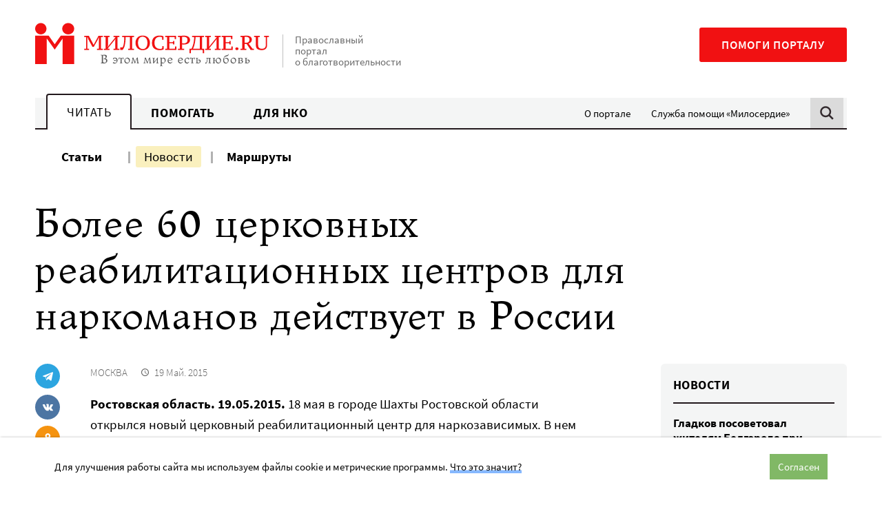

--- FILE ---
content_type: text/html; charset=UTF-8
request_url: https://www.miloserdie.ru/news/bolee-60-cerkovnyh-reabilitacionnyh-centrov-dlya-narkomanov-dejstvuet-v-rossii/
body_size: 18177
content:
<!DOCTYPE html>
<html class="no-js" lang="ru-RU">
<head>
<meta charset="UTF-8">
	<meta name="viewport" content="width=device-width, initial-scale=1">
	<meta name="HandheldFriendly" content="True">
	<meta name="format-detection" content="telephone=no">
	<link rel="profile" href="http://gmpg.org/xfn/11">
	<meta http-equiv="X-UA-Compatible" content="IE=edge" />

	<meta name='robots' content='index, follow, max-image-preview:large, max-snippet:-1, max-video-preview:-1' />
	<style>img:is([sizes="auto" i], [sizes^="auto," i]) { contain-intrinsic-size: 3000px 1500px }</style>
	
	<!-- This site is optimized with the Yoast SEO plugin v25.6 - https://yoast.com/wordpress/plugins/seo/ -->
	<title>Более 60 церковных реабилитационных центров для наркоманов действует в России - Милосердие.ru</title>
	<meta name="description" content="Ростовская область. 19.05.2015. 18 мая в городе Шахты Ростовской области открылся новый церковный реабилитационный центр для наркозависимых. В нем смогут одновременно проживать и проходить реабилитацию до 30 человек, сообщает" />
	<link rel="canonical" href="https://www.miloserdie.ru/news/bolee-60-cerkovnyh-reabilitacionnyh-centrov-dlya-narkomanov-dejstvuet-v-rossii/" />
	<meta property="og:locale" content="ru_RU" />
	<meta property="og:type" content="article" />
	<meta property="og:title" content="Более 60 церковных реабилитационных центров для наркоманов действует в России - Милосердие.ru" />
	<meta property="og:description" content="Ростовская область. 19.05.2015. 18 мая в городе Шахты Ростовской области открылся новый церковный реабилитационный центр для наркозависимых. В нем смогут одновременно проживать и проходить реабилитацию до 30 человек, сообщает" />
	<meta property="og:url" content="https://www.miloserdie.ru/news/bolee-60-cerkovnyh-reabilitacionnyh-centrov-dlya-narkomanov-dejstvuet-v-rossii/" />
	<meta property="og:site_name" content="Милосердие.ru" />
	<meta name="twitter:card" content="summary_large_image" />
	<!-- / Yoast SEO plugin. -->


<link rel='dns-prefetch' href='//yandex.ru' />
<link rel='dns-prefetch' href='//widget.cloudpayments.ru' />
		<!-- favicon -->
		<link rel="icon" href="https://www.miloserdie.ru/wp-content/themes/milo/assets/img/icons/favicon.ico" sizes="32x32">
		<link rel="icon" href="https://www.miloserdie.ru/wp-content/themes/milo/assets/img/icons/icon.svg" type="image/svg+xml">
		<link rel="apple-touch-icon" href="https://www.miloserdie.ru/wp-content/themes/milo/assets/img/icons/apple-touch-icon.png">

		<link rel="manifest" href="https://www.miloserdie.ru/manifest.webmanifest">
		<link rel='preload' href='https://www.miloserdie.ru/wp-content/themes/milo/assets/fonts/Ladoga-Regular.woff' as='font'>
<link rel='preload' href='https://www.miloserdie.ru/wp-content/themes/milo/assets/fonts/SourceSansPro-Regular.woff' as='font'>
<link rel='stylesheet' id='wp-block-library-css' href='https://www.miloserdie.ru/wp-includes/css/dist/block-library/style.min.css' type='text/css' media='all' />
<style id='classic-theme-styles-inline-css' type='text/css'>
/*! This file is auto-generated */
.wp-block-button__link{color:#fff;background-color:#32373c;border-radius:9999px;box-shadow:none;text-decoration:none;padding:calc(.667em + 2px) calc(1.333em + 2px);font-size:1.125em}.wp-block-file__button{background:#32373c;color:#fff;text-decoration:none}
</style>
<style id='global-styles-inline-css' type='text/css'>
:root{--wp--preset--aspect-ratio--square: 1;--wp--preset--aspect-ratio--4-3: 4/3;--wp--preset--aspect-ratio--3-4: 3/4;--wp--preset--aspect-ratio--3-2: 3/2;--wp--preset--aspect-ratio--2-3: 2/3;--wp--preset--aspect-ratio--16-9: 16/9;--wp--preset--aspect-ratio--9-16: 9/16;--wp--preset--color--black: #000000;--wp--preset--color--cyan-bluish-gray: #abb8c3;--wp--preset--color--white: #ffffff;--wp--preset--color--pale-pink: #f78da7;--wp--preset--color--vivid-red: #cf2e2e;--wp--preset--color--luminous-vivid-orange: #ff6900;--wp--preset--color--luminous-vivid-amber: #fcb900;--wp--preset--color--light-green-cyan: #7bdcb5;--wp--preset--color--vivid-green-cyan: #00d084;--wp--preset--color--pale-cyan-blue: #8ed1fc;--wp--preset--color--vivid-cyan-blue: #0693e3;--wp--preset--color--vivid-purple: #9b51e0;--wp--preset--color--red: #F11112;--wp--preset--color--green: #81B866;--wp--preset--color--blue: #307fc9;--wp--preset--color--yellow: #F6E27F;--wp--preset--color--light-green: #EEFAE3;--wp--preset--color--light-yellow: #FCF8ED;--wp--preset--color--dark-brown: #22181C;--wp--preset--color--light-gray: #F4F5F5;--wp--preset--color--gray: #F4F5F5;--wp--preset--color--semi-gray: #DBDBDB;--wp--preset--color--night: #010101;--wp--preset--gradient--vivid-cyan-blue-to-vivid-purple: linear-gradient(135deg,rgba(6,147,227,1) 0%,rgb(155,81,224) 100%);--wp--preset--gradient--light-green-cyan-to-vivid-green-cyan: linear-gradient(135deg,rgb(122,220,180) 0%,rgb(0,208,130) 100%);--wp--preset--gradient--luminous-vivid-amber-to-luminous-vivid-orange: linear-gradient(135deg,rgba(252,185,0,1) 0%,rgba(255,105,0,1) 100%);--wp--preset--gradient--luminous-vivid-orange-to-vivid-red: linear-gradient(135deg,rgba(255,105,0,1) 0%,rgb(207,46,46) 100%);--wp--preset--gradient--very-light-gray-to-cyan-bluish-gray: linear-gradient(135deg,rgb(238,238,238) 0%,rgb(169,184,195) 100%);--wp--preset--gradient--cool-to-warm-spectrum: linear-gradient(135deg,rgb(74,234,220) 0%,rgb(151,120,209) 20%,rgb(207,42,186) 40%,rgb(238,44,130) 60%,rgb(251,105,98) 80%,rgb(254,248,76) 100%);--wp--preset--gradient--blush-light-purple: linear-gradient(135deg,rgb(255,206,236) 0%,rgb(152,150,240) 100%);--wp--preset--gradient--blush-bordeaux: linear-gradient(135deg,rgb(254,205,165) 0%,rgb(254,45,45) 50%,rgb(107,0,62) 100%);--wp--preset--gradient--luminous-dusk: linear-gradient(135deg,rgb(255,203,112) 0%,rgb(199,81,192) 50%,rgb(65,88,208) 100%);--wp--preset--gradient--pale-ocean: linear-gradient(135deg,rgb(255,245,203) 0%,rgb(182,227,212) 50%,rgb(51,167,181) 100%);--wp--preset--gradient--electric-grass: linear-gradient(135deg,rgb(202,248,128) 0%,rgb(113,206,126) 100%);--wp--preset--gradient--midnight: linear-gradient(135deg,rgb(2,3,129) 0%,rgb(40,116,252) 100%);--wp--preset--font-size--small: 13px;--wp--preset--font-size--medium: 24px;--wp--preset--font-size--large: 32px;--wp--preset--font-size--x-large: 42px;--wp--preset--font-size--normal: 16px;--wp--preset--spacing--20: 0.44rem;--wp--preset--spacing--30: 0.67rem;--wp--preset--spacing--40: 1rem;--wp--preset--spacing--50: 1.5rem;--wp--preset--spacing--60: 2.25rem;--wp--preset--spacing--70: 3.38rem;--wp--preset--spacing--80: 5.06rem;--wp--preset--shadow--natural: 6px 6px 9px rgba(0, 0, 0, 0.2);--wp--preset--shadow--deep: 12px 12px 50px rgba(0, 0, 0, 0.4);--wp--preset--shadow--sharp: 6px 6px 0px rgba(0, 0, 0, 0.2);--wp--preset--shadow--outlined: 6px 6px 0px -3px rgba(255, 255, 255, 1), 6px 6px rgba(0, 0, 0, 1);--wp--preset--shadow--crisp: 6px 6px 0px rgba(0, 0, 0, 1);}:where(.is-layout-flex){gap: 0.5em;}:where(.is-layout-grid){gap: 0.5em;}body .is-layout-flex{display: flex;}.is-layout-flex{flex-wrap: wrap;align-items: center;}.is-layout-flex > :is(*, div){margin: 0;}body .is-layout-grid{display: grid;}.is-layout-grid > :is(*, div){margin: 0;}:where(.wp-block-columns.is-layout-flex){gap: 2em;}:where(.wp-block-columns.is-layout-grid){gap: 2em;}:where(.wp-block-post-template.is-layout-flex){gap: 1.25em;}:where(.wp-block-post-template.is-layout-grid){gap: 1.25em;}.has-black-color{color: var(--wp--preset--color--black) !important;}.has-cyan-bluish-gray-color{color: var(--wp--preset--color--cyan-bluish-gray) !important;}.has-white-color{color: var(--wp--preset--color--white) !important;}.has-pale-pink-color{color: var(--wp--preset--color--pale-pink) !important;}.has-vivid-red-color{color: var(--wp--preset--color--vivid-red) !important;}.has-luminous-vivid-orange-color{color: var(--wp--preset--color--luminous-vivid-orange) !important;}.has-luminous-vivid-amber-color{color: var(--wp--preset--color--luminous-vivid-amber) !important;}.has-light-green-cyan-color{color: var(--wp--preset--color--light-green-cyan) !important;}.has-vivid-green-cyan-color{color: var(--wp--preset--color--vivid-green-cyan) !important;}.has-pale-cyan-blue-color{color: var(--wp--preset--color--pale-cyan-blue) !important;}.has-vivid-cyan-blue-color{color: var(--wp--preset--color--vivid-cyan-blue) !important;}.has-vivid-purple-color{color: var(--wp--preset--color--vivid-purple) !important;}.has-black-background-color{background-color: var(--wp--preset--color--black) !important;}.has-cyan-bluish-gray-background-color{background-color: var(--wp--preset--color--cyan-bluish-gray) !important;}.has-white-background-color{background-color: var(--wp--preset--color--white) !important;}.has-pale-pink-background-color{background-color: var(--wp--preset--color--pale-pink) !important;}.has-vivid-red-background-color{background-color: var(--wp--preset--color--vivid-red) !important;}.has-luminous-vivid-orange-background-color{background-color: var(--wp--preset--color--luminous-vivid-orange) !important;}.has-luminous-vivid-amber-background-color{background-color: var(--wp--preset--color--luminous-vivid-amber) !important;}.has-light-green-cyan-background-color{background-color: var(--wp--preset--color--light-green-cyan) !important;}.has-vivid-green-cyan-background-color{background-color: var(--wp--preset--color--vivid-green-cyan) !important;}.has-pale-cyan-blue-background-color{background-color: var(--wp--preset--color--pale-cyan-blue) !important;}.has-vivid-cyan-blue-background-color{background-color: var(--wp--preset--color--vivid-cyan-blue) !important;}.has-vivid-purple-background-color{background-color: var(--wp--preset--color--vivid-purple) !important;}.has-black-border-color{border-color: var(--wp--preset--color--black) !important;}.has-cyan-bluish-gray-border-color{border-color: var(--wp--preset--color--cyan-bluish-gray) !important;}.has-white-border-color{border-color: var(--wp--preset--color--white) !important;}.has-pale-pink-border-color{border-color: var(--wp--preset--color--pale-pink) !important;}.has-vivid-red-border-color{border-color: var(--wp--preset--color--vivid-red) !important;}.has-luminous-vivid-orange-border-color{border-color: var(--wp--preset--color--luminous-vivid-orange) !important;}.has-luminous-vivid-amber-border-color{border-color: var(--wp--preset--color--luminous-vivid-amber) !important;}.has-light-green-cyan-border-color{border-color: var(--wp--preset--color--light-green-cyan) !important;}.has-vivid-green-cyan-border-color{border-color: var(--wp--preset--color--vivid-green-cyan) !important;}.has-pale-cyan-blue-border-color{border-color: var(--wp--preset--color--pale-cyan-blue) !important;}.has-vivid-cyan-blue-border-color{border-color: var(--wp--preset--color--vivid-cyan-blue) !important;}.has-vivid-purple-border-color{border-color: var(--wp--preset--color--vivid-purple) !important;}.has-vivid-cyan-blue-to-vivid-purple-gradient-background{background: var(--wp--preset--gradient--vivid-cyan-blue-to-vivid-purple) !important;}.has-light-green-cyan-to-vivid-green-cyan-gradient-background{background: var(--wp--preset--gradient--light-green-cyan-to-vivid-green-cyan) !important;}.has-luminous-vivid-amber-to-luminous-vivid-orange-gradient-background{background: var(--wp--preset--gradient--luminous-vivid-amber-to-luminous-vivid-orange) !important;}.has-luminous-vivid-orange-to-vivid-red-gradient-background{background: var(--wp--preset--gradient--luminous-vivid-orange-to-vivid-red) !important;}.has-very-light-gray-to-cyan-bluish-gray-gradient-background{background: var(--wp--preset--gradient--very-light-gray-to-cyan-bluish-gray) !important;}.has-cool-to-warm-spectrum-gradient-background{background: var(--wp--preset--gradient--cool-to-warm-spectrum) !important;}.has-blush-light-purple-gradient-background{background: var(--wp--preset--gradient--blush-light-purple) !important;}.has-blush-bordeaux-gradient-background{background: var(--wp--preset--gradient--blush-bordeaux) !important;}.has-luminous-dusk-gradient-background{background: var(--wp--preset--gradient--luminous-dusk) !important;}.has-pale-ocean-gradient-background{background: var(--wp--preset--gradient--pale-ocean) !important;}.has-electric-grass-gradient-background{background: var(--wp--preset--gradient--electric-grass) !important;}.has-midnight-gradient-background{background: var(--wp--preset--gradient--midnight) !important;}.has-small-font-size{font-size: var(--wp--preset--font-size--small) !important;}.has-medium-font-size{font-size: var(--wp--preset--font-size--medium) !important;}.has-large-font-size{font-size: var(--wp--preset--font-size--large) !important;}.has-x-large-font-size{font-size: var(--wp--preset--font-size--x-large) !important;}
:where(.wp-block-post-template.is-layout-flex){gap: 1.25em;}:where(.wp-block-post-template.is-layout-grid){gap: 1.25em;}
:where(.wp-block-columns.is-layout-flex){gap: 2em;}:where(.wp-block-columns.is-layout-grid){gap: 2em;}
:root :where(.wp-block-pullquote){font-size: 1.5em;line-height: 1.6;}
</style>
<link rel='stylesheet' id='advanced-popups-css' href='https://www.miloserdie.ru/wp-content/plugins/advanced-popups/public/css/advanced-popups-public.css' type='text/css' media='all' />
<link rel='stylesheet' id='messg-design-css' href='https://www.miloserdie.ru/wp-content/themes/milo/assets/rev/bundle-239e6e77c0.css' type='text/css' media='all' />
<link rel='stylesheet' id='fcon-theme-support-css' href='https://www.miloserdie.ru/wp-content/themes/milo/assets/rev/landings-35f1b9636e.css' type='text/css' media='all' />
<script type="text/javascript" src="https://www.miloserdie.ru/wp-includes/js/jquery/jquery.min.js" id="jquery-core-js"></script>
<script type="text/javascript" src="https://www.miloserdie.ru/wp-content/plugins/advanced-popups/public/js/advanced-popups-public.js" id="advanced-popups-js"></script>
<script type="text/javascript" src="https://yandex.ru/ads/system/context.js" id="ad-fox-js" defer="defer" data-wp-strategy="defer"></script>
<link rel="alternate" title="oEmbed (JSON)" type="application/json+oembed" href="https://www.miloserdie.ru/wp-json/oembed/1.0/embed?url=https%3A%2F%2Fwww.miloserdie.ru%2Fnews%2Fbolee-60-cerkovnyh-reabilitacionnyh-centrov-dlya-narkomanov-dejstvuet-v-rossii%2F" />
<link rel="alternate" title="oEmbed (XML)" type="text/xml+oembed" href="https://www.miloserdie.ru/wp-json/oembed/1.0/embed?url=https%3A%2F%2Fwww.miloserdie.ru%2Fnews%2Fbolee-60-cerkovnyh-reabilitacionnyh-centrov-dlya-narkomanov-dejstvuet-v-rossii%2F&#038;format=xml" />
		<link rel="preload" href="https://www.miloserdie.ru/wp-content/plugins/advanced-popups/fonts/advanced-popups-icons.woff" as="font" type="font/woff" crossorigin>
		
                <script>
                    document.documentElement.classList.add("leyka-js");
                </script>
                <style>
                    :root {
                        --color-main: 		#1db318;
                        --color-main-dark: 	#1aa316;
                        --color-main-light: #acebaa;
                    }
                </style>

                <script>document.documentElement.className += " js";</script>
		<script>document.documentElement.className = document.documentElement.className.replace('no-js','js');</script>
				<meta name="capitaller" content="5f6ee4168582a4f83827fb5b46249d1b527ec8a9"/>
		<link rel="amphtml" href="https://www.miloserdie.ru/news/bolee-60-cerkovnyh-reabilitacionnyh-centrov-dlya-narkomanov-dejstvuet-v-rossii/amp/"><meta property="og:image" content="https://www.miloserdie.ru/wp-content/themes/milo/assets/img/fallback-thumbnail.png">		<script>window.yaContextCb = window.yaContextCb || []</script>
				<style type="text/css" id="wp-custom-css">
			ol.offer,
ol.offer ol {
	counter-reset: item;

}
ol.offer li {
	display: block;
}
ol.offer li:before {
	content: counters(item, ".") " ";
	counter-increment: item;
}
ol.offer ul>li:before {
	content: '- ';
}
ol.offer > li {
	font-weight: 700;
}
ol.offer > li > * {
	font-weight: 400;
}
ol.offer > li > ol {
	margin: 1em 0 2em;
}
ol.offer > li li {
	margin: 1em 0;
}
/*
.adp-popup-inner .subscribe_popup a:not([class]) {
	-webkit-box-shadow: inset 0 -0.29412em 0 #f09d67;
    box-shadow: inset 0 -0.29412em 0 #f09d67;
}
.adp-popup-inner .subscribe_popup a:not([class]):hover {
	background-color: #f09d67;
}

.card_popup {
	padding: 0; 
	background-color: #d6ede8;
}

.adp-popup-inner .card_popup a:not([class]) {
	-webkit-box-shadow: inset 0 -0.29412em 0 #fdde82;
	box-shadow: inset 0 -0.29412em 0 #fdde82;
}
.adp-popup-inner .card_popup a:not([class]):hover {
	background-color: #fdde82;
}

.vpost2022_popup {
	padding: 30px 40px 30px 20px;
	background-color: #ecf9ff;
}
.adp-popup-inner .vpost2022_popup a:not([class]) {
	-webkit-box-shadow: inset 0 -0.29412em 0 #8a7fc5;
    box-shadow: inset 0 -0.29412em 0 #8a7fc5;
}
.adp-popup-inner .vpost2022_popup a:not([class]):hover {
	background-color: #8a7fc5;
}

.portfel_popup {
	padding: 30px 40px 30px 20px;
	background-color: #cbebe5;
}
.adp-popup-inner .portfel_popup a:not([class]) {
	-webkit-box-shadow: inset 0 -0.29412em 0 #97d7cc;
    box-shadow: inset 0 -0.29412em 0 #97d7cc;
}
.adp-popup-inner .portfel_popup a:not([class]):hover {
	background-color: #97d7cc;
}

.babushki_popup {
	padding: 30px 40px 30px 20px;
	background-color: #e4baa8;
}
.adp-popup-inner .babushki_popup a:not([class]) {
	-webkit-box-shadow: inset 0 -0.29412em 0 #fc1010;
    box-shadow: inset 0 -0.29412em 0 #fc1010;
}
.adp-popup-inner .babushki_popup a:not([class]):hover {
	background-color: #fc1010;
}

*/		</style>
			</head>

<body id="top" class="wp-singular news-template-default single single-news postid-26503 wp-embed-responsive wp-theme-milo"  >

<a
	class="skip-link screen-reader-text"
	href="#content"
	>Перейти к содержанию
</a>

<header  class='site-header news-page__site-header'>				<div
			data-days="3"
			data-ckey="milo_mb_close"
						class="site-banner js-mobile-banner">
	
					<a href="https://help.miloserdie.ru/help-site/?inner_source=plashka"
			class="site-banner__link">
			<span>Помочь порталу</span>
			<svg class='svg-icon icon-arrow'><use xlink:href='https://www.miloserdie.ru/wp-content/themes/milo/assets/rev/svg-87f9781515.svg#icon-arrow' /></svg>		</a>

					<a href="#" class="site-banner__close js-close-trigger">
				<svg class='svg-icon icon-close'><use xlink:href='https://www.miloserdie.ru/wp-content/themes/milo/assets/rev/svg-87f9781515.svg#icon-close' /></svg>			</a>
							
		</div>
						<div class="site-brand container">

			<div class="branding">
				<a href='https://www.miloserdie.ru/' class='branding__link logo-wrap'   ><img src='https://www.miloserdie.ru/wp-content/themes/milo/assets/img/logo-full.svg' alt=''></a>
				<div class="branding__note hide-upto-large">
					Православный портал о благотворительности				</div>
			</div>

			<div class="maincta">
				<a href='https://help.miloserdie.ru/help-site/?inner_source=head' class='maincta-button' target="_blank"  rel="noopener nofollow" >Помоги порталу</a>				<button class="menu-toggle hide-on-large"
					 >
					<span class="humb"></span>
					<svg class='svg-icon icon-close'><use xlink:href='https://www.miloserdie.ru/wp-content/themes/milo/assets/rev/svg-87f9781515.svg#icon-close' /></svg>				</button>
			</div>
		</div>
				<div class="site-navigation sitenav">
					<div class="sitenav-states state">
			<div class="sitenav-tabs"><a href='https://www.miloserdie.ru/' class='tablink tablink--active'>Читать</a><a href='https://www.miloserdie.ru/how-to-help/' class='tablink'>Помогать</a><a href='https://www.miloserdie.ru/nko/' class='tablink'>Для НКО</a></div><ul id="menu-vspomogatelnoe" class="sitenav-side sidemenu hide-upto-large"><li id="menu-item-524565" class="for-taglink-about menu-item menu-item-type-post_type menu-item-object-page menu-item-524565"><a href="https://www.miloserdie.ru/about/">О портале</a></li>
<li id="menu-item-524567" class="service menu-item menu-item-type-custom menu-item-object-custom menu-item-524567"><a target="_blank" href="https://www.miloserdie.help/">Служба помощи «Милосердие»</a></li>
</ul>				
			<div class="sitenav-search hide-upto-large">
				<a id="search_trigger" href="https://www.miloserdie.ru/?s" class="search_trigger"><svg class='svg-icon icon-search'><use xlink:href='https://www.miloserdie.ru/wp-content/themes/milo/assets/rev/svg-87f9781515.svg#icon-search' /></svg></a>
			</div>

		</div><!-- /tabs -->
							<div class="container sitenav-panel">
			<div class="sitenav-content">
				<div class="sitenav-menu sitemenu"><!-- menu -->
					<ul id="menu-chitat-razdel" class="sitemenu-list"><li id="menu-item-524626" class="menu-item menu-item-type-post_type menu-item-object-page current_page_parent menu-item-524626"><a href="https://www.miloserdie.ru/articles/">Статьи</a></li>
<li id="menu-item-524627" class="menu-item menu-item-type-custom menu-item-object-custom menu-item-524627 current-menu-item"><a href="/news/">Новости</a></li>
<li id="menu-item-1063168" class="menu-item menu-item-type-custom menu-item-object-custom menu-item-1063168"><a href="/paths/">Маршруты</a></li>
</ul><ul id="menu-vspomogatelnoe-1" class="sitemenu-add sidemenu hide-on-large"><li class="for-taglink-about menu-item menu-item-type-post_type menu-item-object-page menu-item-524565"><a href="https://www.miloserdie.ru/about/">О портале</a></li>
<li class="service menu-item menu-item-type-custom menu-item-object-custom menu-item-524567"><a target="_blank" href="https://www.miloserdie.help/">Служба помощи «Милосердие»</a></li>
</ul>				</div>

				<div class="sitenav-help hide-on-medium">
					<a href='https://help.miloserdie.ru/help-site/?inner_source=head' class='maincta-button' target="_blank"  rel="noopener nofollow" >Помоги порталу</a>				</div>

									<div class="sitenav-search sitenav-search--form">
						<a href="#" class="close search-close hide-upto-large"><svg class='svg-icon icon-close'><use xlink:href='https://www.miloserdie.ru/wp-content/themes/milo/assets/rev/svg-87f9781515.svg#icon-close' /></svg></a>
						<div class="search-holder">
<div class="yandex-form">
<style>
.yandex-form #ya-site-form1 .ya-site-form__form .ya-site-form__input-text,	
.yandex-form #ya-site-form0 .ya-site-form__form .ya-site-form__input-text {
	font-size: 16px !important;
	line-height: 55px;
	padding: 0 52px 0 16px;
	border-radius: 2px;
	background: #f9f9f9 !important;
	border-color: #dddddd !important;
	-webkit-appearance: none;
}

@media screen and (min-width: 767px) {
	.yandex-form #ya-site-form1 .ya-site-form__form .ya-site-form__input-text,  
	.yandex-form #ya-site-form0 .ya-site-form__form .ya-site-form__input-text {
		line-height: 65px;
		padding: 0 62px 0 16px;
	}
}

.yandex-form #ya-site-form1 .ya-site-form__form .ya-site-form__input-text:hover,
.yandex-form #ya-site-form0 .ya-site-form__form .ya-site-form__input-text:hover {
	background: #f9f9f9 !important;
	border-color: #dddddd !important;
}
.yandex-form #ya-site-form1 .ya-site-form__form .ya-site-form__input-text:focus,
.yandex-form #ya-site-form0 .ya-site-form__form .ya-site-form__input-text:focus {
	background: #fff !important;
	border-color: #dddddd !important;
}

#ya-site-form0 .ya-site-form__search .ya-site-form__search-input-layout-r,
#ya-site-form1 .ya-site-form__search .ya-site-form__search-input-layout-r {
	position: relative;
	width: 1px;
}

#ya-site-form1 .ya-site-form__submit,
#ya-site-form0 .ya-site-form__submit {
	font: 0/0 a !important;
	text-shadow: none;
	color: transparent;
	text-decoration: none;
	width: 70px;
	height: 50px;	
	cursor: pointer;
	background-color: transparent;
	background-image: url(https://www.miloserdie.ru/wp-content/themes/milo/assets/img/search.png);
	background-size: 50px 50px;
	background-position: center center;
	-webkit-appearance: none;

	position: absolute;
	top: 2px;
	right: -101%;
}

@media screen and (min-width: 767px) {
	#ya-site-form1 .ya-site-form__submit,
	#ya-site-form0 .ya-site-form__submit {
		top: 8px;
	}
}

#ya-site-results .b-bottom-wizard {
	max-width: 100%;
	overflow: hidden;
}
</style> 

<!-- form code-->
<div class="ya-site-form ya-site-form_inited_no" onclick="return {'action':'https://www.miloserdie.ru/search/','arrow':false,'bg':'transparent','fontsize':12,'fg':'#000000','language':'ru','logo':'rb','publicname':'Поиск на miloserdie.ru','suggest':true,'target':'_self','tld':'ru','type':2,'usebigdictionary':true,'searchid':2208236,'webopt':false,'websearch':false,'input_fg':'#000000','input_bg':'#ffffff','input_fontStyle':'normal','input_fontWeight':'normal','input_placeholder':'Поиск','input_placeholderColor':'#000000','input_borderColor':'#7f9db9'}"><form action="https://yandex.ru/sitesearch" method="get" target="_self"><input type="hidden" name="searchid" value="2208236"/><input type="hidden" name="l10n" value="ru"/><input type="hidden" name="reqenc" value=""/><input type="search" name="text" value=""/><input type="submit" value="Найти"/></form></div><style type="text/css">.ya-page_js_yes .ya-site-form_inited_no { display: none; }</style>

<script type="text/javascript">

function yandex_init_search_form() {
	(function(w,d,c){

		var s = d.createElement('script'),
			h = d.getElementsByTagName('script')[0],
			e = d.documentElement;

		if((' '+e.className+' ').indexOf(' ya-page_js_yes ')===-1) {
			e.className += ' ya-page_js_yes';
		}

		s.type = 'text/javascript';
		s.async = true;
		s.charset = 'utf-8';
		s.src = (d.location.protocol==='https:' ? 'https:' : 'http:')+'//site.yandex.net/v2.0/js/all.js';
		h.parentNode.insertBefore(s, h);

		(w[c] || (w[c]=[])).push(function(){
			Ya.Site.Form.init()
		});

	})(window, document, 'yandex_site_callbacks');
}

jQuery(document).ready(function($){

	yandex_init_search_form();

	$('#search_trigger').click(function(){
		if(typeof Ya == 'undefined') {
			yandex_init_search_form();
		}
	});

});
</script>
<!-- form code-->
</div><!-- .yandex-form -->
</div>
					</div>
				
			</div>
		</div>
				</div>
		</header>
<!-- content -->
<a name="content"></a><div class="site-content">

<div class="container">
<div class="news-page">
	<div  class='page-header news-page__page-header'><h1  class="page-header__title page-header-title">Более 60 церковных реабилитационных центров для наркоманов действует в&nbsp;России</h1></div>
	<div class="basic-columns">
		<div class="basic-columns__main">

			<div class="sharing-columns"> 

				<div class="sharing-side">
					<div  class='sharing-block sharing-side__sharing-block mode-regular'><div  class="sharing-block__items sharing-block-items">		<a
            class="sharing-block__link share-telegram"
            href="https://telegram.me/share/url?url=https://www.miloserdie.ru/news/bolee-60-cerkovnyh-reabilitacionnyh-centrov-dlya-narkomanov-dejstvuet-v-rossii/&text=Более 60 церковных реабилитационных центров для наркоманов действует в России"
            target="_blank" rel="noopener"
            onClick="window.open('https://telegram.me/share/url?url=https://www.miloserdie.ru/news/bolee-60-cerkovnyh-reabilitacionnyh-centrov-dlya-narkomanov-dejstvuet-v-rossii/&text=Более 60 церковных реабилитационных центров для наркоманов действует в России','Поделиться в Телеграм','top=320,left=325,width=650,height=430,status=no,scrollbars=no,menubar=no,tollbars=no');return false;"><svg class='svg-icon icon-telegram'><use xlink:href='https://www.miloserdie.ru/wp-content/themes/milo/assets/rev/svg-87f9781515.svg#icon-telegram' /></svg>		</a>
				<a
            class="sharing-block__link share-vk"
            href="https://vk.com/share.php?url=https://www.miloserdie.ru/news/bolee-60-cerkovnyh-reabilitacionnyh-centrov-dlya-narkomanov-dejstvuet-v-rossii/&title=Более 60 церковных реабилитационных центров для наркоманов действует в России"
            target="_blank" rel="noopener"
            onClick="window.open('https://vk.com/share.php?url=https://www.miloserdie.ru/news/bolee-60-cerkovnyh-reabilitacionnyh-centrov-dlya-narkomanov-dejstvuet-v-rossii/&title=Более 60 церковных реабилитационных центров для наркоманов действует в России','Поделиться во Вконтакте','top=320,left=325,width=650,height=430,status=no,scrollbars=no,menubar=no,tollbars=no');return false;"><svg class='svg-icon icon-vk'><use xlink:href='https://www.miloserdie.ru/wp-content/themes/milo/assets/rev/svg-87f9781515.svg#icon-vk' /></svg>		</a>
				<a
            class="sharing-block__link share-ok"
            href="http://connect.ok.ru/dk?st.cmd=WidgetSharePreview&service=odnoklassniki&st.shareUrl=https://www.miloserdie.ru/news/bolee-60-cerkovnyh-reabilitacionnyh-centrov-dlya-narkomanov-dejstvuet-v-rossii/"
            target="_blank" rel="noopener"
            onClick="window.open('http://connect.ok.ru/dk?st.cmd=WidgetSharePreview&service=odnoklassniki&st.shareUrl=https://www.miloserdie.ru/news/bolee-60-cerkovnyh-reabilitacionnyh-centrov-dlya-narkomanov-dejstvuet-v-rossii/','Поделиться в Одноклассниках','top=320,left=325,width=650,height=430,status=no,scrollbars=no,menubar=no,tollbars=no');return false;"><svg class='svg-icon icon-ok'><use xlink:href='https://www.miloserdie.ru/wp-content/themes/milo/assets/rev/svg-87f9781515.svg#icon-ok' /></svg>		</a>
				<a
				class="sharing-block__link share-copy js-copy-link"
				title="Скопировать ссылку"
				target="_blank" rel="noopener"
				data-url="https://www.miloserdie.ru/news/bolee-60-cerkovnyh-reabilitacionnyh-centrov-dlya-narkomanov-dejstvuet-v-rossii/"><svg class='svg-icon icon-link'><use xlink:href='https://www.miloserdie.ru/wp-content/themes/milo/assets/rev/svg-87f9781515.svg#icon-link' /></svg>				<span class="share-copy__tooltip">Ссылка скопирована!</span>
		</a>
		</div></div>				</div>

				<div class="sharing-main news-page__main">

					<div  class='news-meta news-page__news-meta'><div  class="news-meta__pubdata news-meta-pubdata"><div  class="news-meta__region news-meta-region">Москва</div><div  class='pubdate news-meta__pubdate'><svg class='svg-icon icon-clock'><use xlink:href='https://www.miloserdie.ru/wp-content/themes/milo/assets/rev/svg-87f9781515.svg#icon-clock' /></svg><span  class="pubdate__post-date pubdate-post-date">19 Май. 2015</span></div></div></div><div  class='sharing-block sharing-main__sharing-block mode-regular force-horizontal'><div  class="sharing-block__items sharing-block-items">		<a
            class="sharing-block__link share-telegram"
            href="https://telegram.me/share/url?url=https://www.miloserdie.ru/news/bolee-60-cerkovnyh-reabilitacionnyh-centrov-dlya-narkomanov-dejstvuet-v-rossii/&text=Более 60 церковных реабилитационных центров для наркоманов действует в России"
            target="_blank" rel="noopener"
            onClick="window.open('https://telegram.me/share/url?url=https://www.miloserdie.ru/news/bolee-60-cerkovnyh-reabilitacionnyh-centrov-dlya-narkomanov-dejstvuet-v-rossii/&text=Более 60 церковных реабилитационных центров для наркоманов действует в России','Поделиться в Телеграм','top=320,left=325,width=650,height=430,status=no,scrollbars=no,menubar=no,tollbars=no');return false;"><svg class='svg-icon icon-telegram'><use xlink:href='https://www.miloserdie.ru/wp-content/themes/milo/assets/rev/svg-87f9781515.svg#icon-telegram' /></svg>		</a>
				<a
            class="sharing-block__link share-vk"
            href="https://vk.com/share.php?url=https://www.miloserdie.ru/news/bolee-60-cerkovnyh-reabilitacionnyh-centrov-dlya-narkomanov-dejstvuet-v-rossii/&title=Более 60 церковных реабилитационных центров для наркоманов действует в России"
            target="_blank" rel="noopener"
            onClick="window.open('https://vk.com/share.php?url=https://www.miloserdie.ru/news/bolee-60-cerkovnyh-reabilitacionnyh-centrov-dlya-narkomanov-dejstvuet-v-rossii/&title=Более 60 церковных реабилитационных центров для наркоманов действует в России','Поделиться во Вконтакте','top=320,left=325,width=650,height=430,status=no,scrollbars=no,menubar=no,tollbars=no');return false;"><svg class='svg-icon icon-vk'><use xlink:href='https://www.miloserdie.ru/wp-content/themes/milo/assets/rev/svg-87f9781515.svg#icon-vk' /></svg>		</a>
				<a
            class="sharing-block__link share-ok"
            href="http://connect.ok.ru/dk?st.cmd=WidgetSharePreview&service=odnoklassniki&st.shareUrl=https://www.miloserdie.ru/news/bolee-60-cerkovnyh-reabilitacionnyh-centrov-dlya-narkomanov-dejstvuet-v-rossii/"
            target="_blank" rel="noopener"
            onClick="window.open('http://connect.ok.ru/dk?st.cmd=WidgetSharePreview&service=odnoklassniki&st.shareUrl=https://www.miloserdie.ru/news/bolee-60-cerkovnyh-reabilitacionnyh-centrov-dlya-narkomanov-dejstvuet-v-rossii/','Поделиться в Одноклассниках','top=320,left=325,width=650,height=430,status=no,scrollbars=no,menubar=no,tollbars=no');return false;"><svg class='svg-icon icon-ok'><use xlink:href='https://www.miloserdie.ru/wp-content/themes/milo/assets/rev/svg-87f9781515.svg#icon-ok' /></svg>		</a>
				<a
				class="sharing-block__link share-copy js-copy-link"
				title="Скопировать ссылку"
				target="_blank" rel="noopener"
				data-url="https://www.miloserdie.ru/news/bolee-60-cerkovnyh-reabilitacionnyh-centrov-dlya-narkomanov-dejstvuet-v-rossii/"><svg class='svg-icon icon-link'><use xlink:href='https://www.miloserdie.ru/wp-content/themes/milo/assets/rev/svg-87f9781515.svg#icon-link' /></svg>				<span class="share-copy__tooltip">Ссылка скопирована!</span>
		</a>
		</div></div><div  class='page-content news-page__page-content'><div class='yandex-article' itemscope itemtype='http://schema.org/NewsArticle'><meta itemprop="headline" content="Более 60 церковных реабилитационных центров для наркоманов действует в России">
<meta itemprop="identifier" content="news-26503">
<meta itemprop="dateModified" content="2015-05-19T12:40:49+03:00" />
<meta itemprop="author" content="Опубликовал: Anna" />
	<meta itemprop="about" content="Наркомания" />
			<meta itemprop="about" content="Опыт преодоления зависимости" />
			<meta itemprop="about" content="Реабилитационный центр" />
			<meta itemprop="about" content="Трезвость" />
			<ul itemscope itemtype="http://schema.org/BreadcrumbList" style="display:none;"><li itemprop='itemListElement' itemscope itemtype='http://schema.org/ListItem'><a itemprop='item' href='https://www.miloserdie.ru/news/'><span itemprop='name'>Новости</span></a><meta itemprop='position' content='1' /></li></ul><div itemprop='articleBody' class="page-content__the-content the-content is-oldmarkuped"><p><b>Ростовская область. 19.05.2015.</b> 18 мая в городе Шахты Ростовской области открылся новый церковный реабилитационный центр для наркозависимых. В нем смогут одновременно проживать и проходить реабилитацию до 30 человек, сообщает <a href="http://www.diaconia.ru/cerkov-otkryla-novyj-reabilitacionnyj-centr-dlya-narkomanov" target="_blank">Диакония.ру</a>. </p>
<p>Сегодня на территории России действуют более 60 церковных реабилитационных центров, при этом к концу года их число должно заметно увеличиться: только за 2015 год Церковь планирует открыть в общей сложности до 15 новых реабилитационных центров.</p>
<p>«Сейчас мы объединяем все реабилитационные структуры Церкви в единую сеть. Благодаря этому наркозависимый в любом регионе страны сможет обратиться к нам и получить качественную помощь Церкви», — говорит руководитель Координационного центра по противодействию наркомании Синодального отдела по благотворительности епископ Каменский и Алапаевский Мефодий.</p>
<p>По оценке Государственного антинаркотического комитета, 8-8,5 млн россиян с разной степенью периодичности употребляют наркотики. Из них около 1,5 млн являются активными наркопотребителями.</p>
<p>В качестве приоритетной Церковь рассматривает собственную методику реабилитации наркозависимых. Именно по ней будут работать сотрудники нового центра в Шахтах. В нем созданы все необходимые условия: реабилитанты будут проживать на полном пансионе. В центр будут принимать только мужчин в возрасте от 18 лет. В планах организаторов проекта — создание производственной зоны, где проходящие реабилитацию смогут работать.</p>
<p>В центр в Шахтах будут направляться наркозависимые со всей страны. Программой церковной реабилитации предусмотрено, чтобы от тяжелой зависимости реабилитант избавлялся вдали от дома. Новый проект организован в тесном взаимодействии с Шахтинским наркологическим диспансером.</p>
<p>Родственники и сами наркозависимые могут обращаться за помощью по общероссийскому телефону церковной помощи наркозависимым: +7 (495) 912-15-10 (с 9 до 17 по будням), а также по электронному адресу <a href="http://www.diaconia.ru/koordinacionnyj-centr-po-protivodejstviyu-narkomanii" target="_blank">Координационного центра по противодействию наркомании Синодального отдела по благотворительности</a>: ccfoda@mail.ru. Сотрудники Координационного центра после мотивационной беседы определяют наркозависимого в конкретный реабилитационный центр.</p></div><div id="article-end"></div></div></div><div  class='footer-inline news-page__footer-inline mode-regular'><div  class="footer-inline__inline-content footer-inline-inline-content"><div  class="footer-inline__title footer-inline-title"><a href='https://help.miloserdie.ru/help-site/?inner_source=news-help' class='common-link' target="_blank"  rel="noopener nofollow" >Вам важно, чтобы разговор на эту тему продолжился? Поддержите портал!</a></div><div  class="footer-inline__text footer-inline-text"><p>Мы просим подписаться на небольшой, но регулярный платеж в пользу нашего сайта. Милосердие.ru работает благодаря добровольным пожертвованиям наших читателей. На командировки, съемки, зарплаты редакторов, журналистов и техническую поддержку сайта нужны средства.</p></div><div  class="footer-inline__link footer-inline-link"><a href='https://help.miloserdie.ru/help-site/?inner_source=news-help' class='general-button-up' target="_blank"  rel="noopener nofollow" >Помочь порталу</a></div></div></div><div  class='page-footer news-page__page-footer'><div  class="page-footer__tags page-footer-tags"><a href='https://www.miloserdie.ru/topics/narkomaniya/' class='tag-link'   >Наркомания</a>, <a href='https://www.miloserdie.ru/topics/opyt-preodoleniya-zavisimosti/' class='tag-link'   >Опыт преодоления зависимости</a>, <a href='https://www.miloserdie.ru/topics/reabilitatsionnyj-tsentr/' class='tag-link'   >Реабилитационный центр</a>, <a href='https://www.miloserdie.ru/topics/trezvost/' class='tag-link'   >Трезвость</a></div><div  class='channel-block page-footer__channel-block mode-string'><a href='https://t.me/+uC59rbXq7sJkY2Ni' target='_blank' rel='noopener nofollow' class="channel-block__link channel-block-link"><div  class="channel-block__icon channel-block-icon"><svg class='svg-icon icon-telegram'><use xlink:href='https://www.miloserdie.ru/wp-content/themes/milo/assets/rev/svg-87f9781515.svg#icon-telegram' /></svg></div><div  class="channel-block__text channel-block-text">Наши статьи и&nbsp;новости в&nbsp;Телеграм. Подпишитесь</div></a></div></div>				</div>
			</div>
			
		</div>

		<div class="basic-columns__aside aside-blocks">
							<div class="aside-blocks__item aside-blocks__news">
					<div  class='news-widget aside-blocks__news-widget'><div  class="news-widget__title news-widget-title">Новости</div><div  class="news-widget__item news-widget-item"><div  class='news-card-widget news-widget__news-card-widget'><a href='https://www.miloserdie.ru/news/gladkov-posovetoval-zhitelyam-belgoroda-pri-vozmozhnosti-perevezti-detej-k-rodstvennikam/' class="news-card-widget__link news-card-widget-link"><div  class="news-card-widget__title news-card-widget-title">Гладков посоветовал жителям Белгорода при возможности перевезти детей к&nbsp;родственникам</div><div  class="news-card-widget__meta news-card-widget-meta">13 янв, 18:18</div></a></div></div><div  class="news-widget__item news-widget-item"><div  class='news-card-widget news-widget__news-card-widget'><a href='https://www.miloserdie.ru/news/vozmozhno-vrachi-roddoma-v-novokuzneczke-rasslabilis-v-prazdniki-ekspert/' class="news-card-widget__link news-card-widget-link"><div  class="news-card-widget__title news-card-widget-title">Возможно, врачи роддома в&nbsp;Новокузнецке расслабились в&nbsp;праздники – эксперт</div><div  class="news-card-widget__meta news-card-widget-meta">13 янв, 17:59</div></a></div></div><div  class="news-widget__item news-widget-item"><div  class='news-card-widget news-widget__news-card-widget'><a href='https://www.miloserdie.ru/news/ya-ne-alkogolik-v-czerkvi-vyshla-kniga-pro-preodolenie-alkogolnoj-zavisimosti/' class="news-card-widget__link news-card-widget-link"><div  class="news-card-widget__title news-card-widget-title">«Я не&nbsp;алкоголик»: в&nbsp;Церкви вышла книга про преодоление алкогольной зависимости</div><div  class="news-card-widget__meta news-card-widget-meta">13 янв, 17:17</div></a></div></div><div  class="news-widget__item news-widget-item"><div  class='news-card-widget news-widget__news-card-widget'><a href='https://www.miloserdie.ru/news/odna-iz-akusherok-obvinennyh-v-smerti-dvuhletnego-rebenka-osvobozhdena-do-14-letiya-mladshej-docheri/' class="news-card-widget__link news-card-widget-link"><div  class="news-card-widget__title news-card-widget-title">Освобождена одна из&nbsp;домашних акушерок, обвиненных в&nbsp;смерти двухлетнего ребенка</div><div  class="news-card-widget__meta news-card-widget-meta">13 янв, 17:01</div></a></div></div><div  class="news-widget__item news-widget-item"><div  class='news-card-widget news-widget__news-card-widget'><a href='https://www.miloserdie.ru/news/v-dumu-vnesli-zakonoproekt-o-snizhenii-auditorskoj-nagruzki-na-nebolshie-blagotvoritelnye-fondy/' class="news-card-widget__link news-card-widget-link"><div  class="news-card-widget__title news-card-widget-title">В Думу внесли законопроект о снижении аудиторской нагрузки на небольшие благотворительные фонды</div><div  class="news-card-widget__meta news-card-widget-meta">13 янв, 17:00</div></a></div></div><div  class="news-widget__link news-widget-link"><a href='https://www.miloserdie.ru/news/' class='widget-link'   >Все новости</a></div></div>				</div>
			
			<div class="aside-blocks__item aside-blocks__banner">
				<div id='msg-side' class='msg-position aside-blocks__msg-position msg-position--msg-side'><div  class="msg-position__msg-size msg-size"></div><div  class="msg-position__msg-trigger msg-trigger hide-on-large"><a href='#' class='msg-trigger-close'   ><svg class='svg-icon icon-close'><use xlink:href='https://www.miloserdie.ru/wp-content/themes/milo/assets/rev/svg-87f9781515.svg#icon-close' /></svg></a></div></div>			</div>
		</div>
		
	</div>
	
	<div class="news-page__recommend-columns recommend-columns">
		<div  class='recommended-block news-page__recommended-block'><div  class="recommended-block__title recommended-block-title">Читать еще</div><div  class="recommended-block__grid recommended-block-grid"><div  class="recommended-block__articles recommended-block-articles">&nbsp;</div><div  class="recommended-block__taglist recommended-block-taglist"><div  class='topics-widget news-page__topics-widget mode-more'><div  class="topics-widget__title topics-widget-title">Темы</div><div  class="topics-widget__list topics-widget-list"><ul>	<li class="cat-item cat-item-149"><a href="https://www.miloserdie.ru/category/vera">Вера</a>
</li>
	<li class="cat-item cat-item-148"><a href="https://www.miloserdie.ru/category/zakony">Законы</a>
</li>
	<li class="cat-item cat-item-2"><a href="https://www.miloserdie.ru/category/istoriya">История</a>
</li>
	<li class="cat-item cat-item-114"><a href="https://www.miloserdie.ru/category/columns">Колонки</a>
</li>
	<li class="cat-item cat-item-63"><a href="https://www.miloserdie.ru/category/kto-est-kto">Кто есть кто</a>
</li>
	<li class="cat-item cat-item-3"><a href="https://www.miloserdie.ru/category/lichnyj-opyt">Личный опыт</a>
</li>
	<li class="cat-item cat-item-2428"><a href="https://www.miloserdie.ru/category/meditsina">Медицина</a>
</li>
	<li class="cat-item cat-item-1482"><a href="https://www.miloserdie.ru/category/nou-hau">Ноу-хау</a>
</li>
	<li class="cat-item cat-item-2467"><a href="https://www.miloserdie.ru/category/1756-388">Общество</a>
</li>
	<li class="cat-item cat-item-2437"><a href="https://www.miloserdie.ru/category/1756">Отдых</a>
</li>
	<li class="cat-item cat-item-2592"><a href="https://www.miloserdie.ru/category/semya">Семья</a>
</li>
	<li class="cat-item cat-item-147"><a href="https://www.miloserdie.ru/category/sobytiya">События</a>
</li>
</ul></div><div  class="topics-widget__link topics-widget-link"><a href='https://www.miloserdie.ru/articles/' class='widget-link'   >Все статьи</a></div></div></div><div  class="recommended-block__newsletter recommended-block-newsletter"><div  class='subscription news-page__subscription subscription--regular'><div  class="subscription__title subscription-title">Рассылка</div><div  class="subscription__text subscription-text"><p>Свежие новости и лучшие статьи в вашем почтовом ящике</p></div><div  class="subscription__form subscription-form"><div  class='unisender subscription__unisender'>		<form
			method="POST"
			action="https://cp.unisender.com/ru/subscribe?hash=6fcsd71p1cjjgb669oac1xro7jnrrrc3yygzhah4sj3yszfee4xwo"
			name="subscribtion_form"
			us_mode="embed"
			autocomplete="off"
			class="uni-subscribe js-newsletter-form"
			target="_blank">
			<input autocomplete="false" name="hidden" type="text" style="display:none;">

			<div class="uni-subscribe__field uni-field">
				<input
					type="text"
					name="email"
					role="presentation"
					autocomplete="none"
					placeholder="your@email.com"
					class="js-newsletter-email uni-field__input"
					_validator="email" _required="1"  _label="E-mail">
				
				<div
					class="uni-field__error">Укажите email в формате your@email.com</div>
			</div>

			<div class="uni-subscribe__submit">
				<button type="submit" class="uni-subscribe__button">Подписаться</button>
			</div>

			<div class="uni-subscribe__agree">
				<input type="hidden" name="agree" value="1">
				<div class="uni-subscribe__agree-text agree-disclaymer">
					Отправляя форму, я даю <a href="https://www.miloserdie.ru/documents/privacy-policy/" target="_blank">согласие</a> на обработку персональных данных</div>
			</div>

			<input type="hidden" name="charset" value="UTF-8">
			<input type='hidden' name='default_list_id' value='8985723'><input type='hidden' name='list_ids[]' value='8985723'><input type='hidden' name='list_ids[]' value='8985859'>			<input type="hidden" name="overwrite" value="2">
			<input type="hidden" name="is_v5" value="1">
		</form>
		</div></div></div></div></div></div>	</div>
</div>
<div  class='bottombar news-page__bottombar'><div id='msg-bottom' class='msg-position bottombar__msg-position msg-position--msg-bottom'><div  class="msg-position__msg-size msg-size"></div></div></div></div><!-- .contaner -->
</div><!-- #content -->

<footer  class='site-footer news-page__site-footer'><div  class="site-footer__container site-footer-container container"><div  class="site-footer__footer-columns site-footer-footer-columns"><div  class="site-footer__about-column site-footer-about-column"><div  class="site-footer__footer-credits footer-credits"><div  class="footer-credits__branding footer-credits-branding"><img src='https://www.miloserdie.ru/wp-content/themes/milo/assets/img/logo.svg' alt=''></div><div  class="footer-credits__text footer-credits-text"><p>Перепечатка материалов сайта в интернете возможна только при наличии активной гиперссылки на оригинал материала на сайте miloserdie.ru </p></div><div  class="footer-credits__copy footer-credits-copy">&copy;&nbsp;2024&thinsp;&ndash;&thinsp;2026. Милосердие.ru</div></div><div  class="site-footer__footer-smi footer-smi"><div  class="footer-smi__age footer-smi-age">16+</div><div  class="footer-smi__text footer-smi-text"><p>Свидетельство о регистрации СМИ Эл № ФС77-57850 выдано федеральной службой по надзору в сфере связи, информационных технологий и массовых коммуникаций (Роскомнадзор) 25.04.2014 г.</p>
<p>Портал Милосердие.ru использует объявления и веб-сайт для сбора не облагаемых налогом пожертвований через РОО &#171;Милосердие&#187;, ОГРН 1057700014679, Целевое финансирование (010), (140), (171)</p>
<p>Портал Милосердие.ru является одним из проектов Православной службы помощи &#171;Милосердие&#187;</p>
<p><a href="https://www.miloserdie.help/" target="_blank"><img decoding="async" src="https://www.miloserdie.ru/wp-content/uploads/2024/11/logo_pspm_900_tr_crop_2024.png" style="width:70%" /></a></p>
<p>Учредитель: АНО «Издательский центр «Нескучный сад»<br />
Главный редактор: Данилова Ю.К.<br />
info@miloserdie.ru<br />
8-499-350-05-95</p>
<p><!-- Rating@Mail.ru logo --><a href="http://top.mail.ru/jump?from=697875"><img loading="lazy" decoding="async" src="//top-fwz1.mail.ru/counter?id=697875;t=487;l=1" style="border:0;" height="31" width="88" alt="Рейтинг@Mail.ru" /></a><!-- //Rating@Mail.ru logo --></p></div></div></div><div  class="site-footer__menu-column site-footer-menu-column"><div  class="site-footer__footer-menu footer-menu"><div  class="footer-menu__title footer-menu-title">Портал</div><ul id="menu-portal" class="footer-menu__list"><li id="menu-item-524604" class="menu-item menu-item-type-post_type menu-item-object-page menu-item-524604"><a href="https://www.miloserdie.ru/about/">Портал Милосердие.ru</a></li>
<li id="menu-item-524605" class="menu-item menu-item-type-post_type menu-item-object-page menu-item-524605"><a href="https://www.miloserdie.ru/about/editors/">Редакция</a></li>
<li id="menu-item-524606" class="menu-item menu-item-type-post_type menu-item-object-page menu-item-524606"><a href="https://www.miloserdie.ru/about/authors/">Авторы</a></li>
<li id="menu-item-999459" class="menu-item menu-item-type-post_type menu-item-object-page menu-item-999459"><a href="https://www.miloserdie.ru/about/vakansii/">Вакансии</a></li>
<li id="menu-item-524607" class="menu-item menu-item-type-post_type menu-item-object-page menu-item-524607"><a href="https://www.miloserdie.ru/about/series/">Сюжеты</a></li>
<li id="menu-item-524608" class="menu-item menu-item-type-post_type menu-item-object-page menu-item-524608"><a href="https://www.miloserdie.ru/about/topics/">Темы</a></li>
<li id="menu-item-524609" class="menu-item menu-item-type-post_type menu-item-object-page menu-item-524609"><a href="https://www.miloserdie.ru/about/subscribe-nko/">НКО и волонтерам</a></li>
<li id="menu-item-1083270" class="menu-item menu-item-type-custom menu-item-object-custom menu-item-1083270"><a href="https://help.miloserdie.ru/help-site/?inner_source=footer">Помоги порталу</a></li>
<li id="menu-item-716410" class="menu-item menu-item-type-post_type menu-item-object-page menu-item-716410"><a href="https://www.miloserdie.ru/about/contacts/">Контакты</a></li>
</ul></div><div  class="site-footer__footer-menu footer-menu"><div  class="footer-menu__title footer-menu-title">Наши партнеры</div><ul id="menu-nashi-partnery" class="footer-menu__list"><li id="menu-item-746390" class="menu-item menu-item-type-custom menu-item-object-custom menu-item-746390"><a target="_blank">Радио «Вера»</a></li>
<li id="menu-item-947039" class="menu-item menu-item-type-custom menu-item-object-custom menu-item-947039"><a target="_blank">Телеканал «Спас»</a></li>
<li id="menu-item-976826" class="menu-item menu-item-type-custom menu-item-object-custom menu-item-976826"><a target="_blank">Сцена 23</a></li>
</ul></div></div><div  class="site-footer__menu-column site-footer-menu-column"><div  class="site-footer__footer-menu footer-menu"><div  class="footer-menu__title footer-menu-title">Мы в соц.сетях</div><ul id="menu-soczseti" class="footer-menu__list"><li id="menu-item-524616" class="tg menu-item menu-item-type-custom menu-item-object-custom menu-item-524616"><a target="_blank" href="https://t.me/+uC59rbXq7sJkY2Ni">Telegram</a></li>
<li id="menu-item-617563" class="menu-item menu-item-type-custom menu-item-object-custom menu-item-617563"><a href="https://dzen.ru/miloserdie.ru">Дзен</a></li>
<li id="menu-item-524613" class="vk menu-item menu-item-type-custom menu-item-object-custom menu-item-524613"><a target="_blank" href="https://vk.com/miloserdie_ru">ВКонтакте</a></li>
<li id="menu-item-524614" class="ok menu-item menu-item-type-custom menu-item-object-custom menu-item-524614"><a target="_blank" href="https://ok.ru/miloserdie.ru">Одноклассники</a></li>
<li id="menu-item-524615" class="yt menu-item menu-item-type-custom menu-item-object-custom menu-item-524615"><a target="_blank" href="http://www.youtube.com/user/VideoMiloserdie">YouTube</a></li>
<li id="menu-item-1065317" class="menu-item menu-item-type-custom menu-item-object-custom menu-item-1065317"><a href="https://rutube.ru/u/miloserdieru/">Rutube</a></li>
<li id="menu-item-1065318" class="menu-item menu-item-type-custom menu-item-object-custom menu-item-1065318"><a href="https://vkvideo.ru/@miloserdie_ru">VK Видео</a></li>
<li id="menu-item-1073998" class="menu-item menu-item-type-custom menu-item-object-custom menu-item-1073998"><a href="https://max.ru/miloserdie_ru">Max</a></li>
</ul></div><div  class="site-footer__footer-menu footer-menu"><div  class="footer-menu__title footer-menu-title">Официально</div><ul id="menu-ofitsialno" class="footer-menu__list"><li id="menu-item-524596" class="menu-item menu-item-type-post_type menu-item-object-page menu-item-524596"><a href="https://www.miloserdie.ru/documents/oferta/">Договор о благотворительном пожертвовании</a></li>
<li id="menu-item-524597" class="menu-item menu-item-type-post_type menu-item-object-page menu-item-524597"><a href="https://www.miloserdie.ru/documents/privacy-policy/">Политика конфиденциальности</a></li>
<li id="menu-item-524598" class="menu-item menu-item-type-post_type menu-item-object-page menu-item-524598"><a href="https://www.miloserdie.ru/reports/">Отчеты</a></li>
</ul></div></div><div  class="site-footer__menu-column site-footer-menu-column"><div  class="site-footer__footer-menu footer-menu"><div  class="footer-menu__title footer-menu-title">Сервисы для НКО</div><ul id="menu-servisy-dlya-nko" class="footer-menu__list"><li id="menu-item-1075287" class="menu-item menu-item-type-custom menu-item-object-custom menu-item-1075287"><a href="/series/obuchayushhie-seminary/">Обучающие вебинары</a></li>
<li id="menu-item-965829" class="menu-item menu-item-type-custom menu-item-object-custom menu-item-965829"><a target="_blank" href="http://constructor.miloserdie.ru/">Конструктор фандрайзинговых лендингов</a></li>
<li id="menu-item-965827" class="menu-item menu-item-type-custom menu-item-object-custom menu-item-965827"><a target="_blank" href="https://platform.miloserdie.ru/">Платформа Милосердия</a></li>
<li id="menu-item-965826" class="menu-item menu-item-type-custom menu-item-object-custom menu-item-965826"><a target="_blank" href="https://t.me/+PVpDpIF3iD5lY2Ri">Телеграм-группа, куда можно присылать пресс-релизы НКО</a></li>
</ul></div><div  class="site-footer__footer-menu footer-menu"><div  class="footer-menu__title footer-menu-title">Спецпроекты</div><ul id="menu-speczproekty" class="footer-menu__list"><li id="menu-item-967999" class="menu-item menu-item-type-post_type menu-item-object-page menu-item-967999"><a href="https://www.miloserdie.ru/akczii/">Специальные акции</a></li>
<li id="menu-item-524620" class="menu-item menu-item-type-custom menu-item-object-custom menu-item-524620"><a target="_blank" href="http://1812.nsad.ru/">1812</a></li>
<li id="menu-item-524621" class="menu-item menu-item-type-custom menu-item-object-custom menu-item-524621"><a target="_blank" href="http://pobeda.miloserdie.ru/">Победа</a></li>
<li id="menu-item-524622" class="menu-item menu-item-type-custom menu-item-object-custom menu-item-524622"><a target="_blank" href="http://horoshaya-starost.miloserdie.ru/">Хорошая старость</a></li>
<li id="menu-item-524623" class="menu-item menu-item-type-custom menu-item-object-custom menu-item-524623"><a target="_blank" href="http://molitva.miloserdie.ru/">Молитвы в&nbsp;трудных обстоятельствах</a></li>
<li id="menu-item-524624" class="menu-item menu-item-type-custom menu-item-object-custom menu-item-524624"><a target="_blank" href="http://doc.miloserdie.ru/">Милосердие.doc</a></li>
<li id="menu-item-524625" class="menu-item menu-item-type-custom menu-item-object-custom menu-item-524625"><a target="_blank" href="http://dcp.miloserdie.ru/">Милосердие.ДЦП</a></li>
<li id="menu-item-532653" class="menu-item menu-item-type-custom menu-item-object-custom menu-item-532653"><a target="_blank" href="https://cerkpom.miloserdie.ru/">Церковная помощь. Антивирус Милосердия</a></li>
</ul></div><div  class="site-footer__footer-menu footer-menu"><div  class="footer-menu__title footer-menu-title">Социальное служение</div><ul id="menu-sotssluzhenie" class="footer-menu__list"><li id="menu-item-524618" class="menu-item menu-item-type-custom menu-item-object-custom menu-item-524618"><a target="_blank" href="http://social.diaconia.ru/">База данных по&nbsp;соц. служению Церкви</a></li>
<li id="menu-item-524619" class="menu-item menu-item-type-custom menu-item-object-custom menu-item-524619"><a target="_blank" href="https://www.miloserdie.help/">Служба помощи «Милосердие»</a></li>
</ul></div></div></div><div  class="site-footer__madeby site-footer-madeby"><div class='madeby'><a href='https://foralien.com' class='common-link' target="_blank"  rel="noopener nofollow" ><svg class='svg-icon icon-al'><use xlink:href='https://www.miloserdie.ru/wp-content/themes/milo/assets/rev/svg-87f9781515.svg#icon-al' /></svg></a></div></div></div></footer>
<script type="speculationrules">
{"prefetch":[{"source":"document","where":{"and":[{"href_matches":"\/*"},{"not":{"href_matches":["\/wp-*.php","\/wp-admin\/*","\/wp-content\/uploads\/*","\/wp-content\/*","\/wp-content\/plugins\/*","\/wp-content\/themes\/milo\/*","\/*\\?(.+)"]}},{"not":{"selector_matches":"a[rel~=\"nofollow\"]"}},{"not":{"selector_matches":".no-prefetch, .no-prefetch a"}}]},"eagerness":"conservative"}]}
</script>
			<div class="adp-popup adp-popup-type-content adp-popup-location-center adp-preview-image-left adp-preview-image-no"
				data-limit-display="1"
				data-limit-lifetime="1"
				data-open-trigger="delay"
				data-open-delay-number="5"
				data-open-scroll-position="10"
				data-open-scroll-type="%"
				data-open-manual-selector=""
				data-close-trigger="delay"
				data-close-delay-number="15"
				data-close-scroll-position="10"
				data-close-scroll-type="%"
				data-open-animation="popupOpenSlide"
				data-exit-animation="popupExitFade"
				data-light-close="true"
				data-overlay="false"
				data-mobile-disable="false"
				data-body-scroll-disable="false"
				data-overlay-close="false"
				data-esc-close="true"
				data-f4-close="false"
				data-id="1085561"
				style="width:350px;">

				<div class="adp-popup-wrap">

					<div class="adp-popup-container">

						<!-- Content -->
													<div class="adp-popup-outer" style="max-width:100%;">
								
								<div class="adp-popup-content">
									<div class="adp-popup-inner">
										<div class="card_popup"><a style="text-decoration: none;" href="https://starfest.miloserdie.ru/moskovskie-svyatki/?utm_source=www.miloserdie.ru&amp;utm_medium=referral&amp;utm_campaign=popup" target="_blank" rel="noreferrer noopener"><img src="/wp-content/uploads/2026/01/img_20260109_185705_712.png"></a></div>									</div>

									<button type="button" class="adp-popup-close"></button>
								</div>
							</div>
						
						<!-- Info -->
											</div>
				</div>
			</div>

			
			<div  class='cookies-banner news-page__cookies-banner'>		<script>
		function CookiesBanner() {
			return {
				hidden: false,
				key: '_mg_agree',

				init() {
					if (this.is_hidden()) {
						this.hidden = true;
					}
				},
				is_hidden() {
					const value = this.getCookie(this.key);
					console.log('cookies: ' + value);
					return value === '1';
				},
				hide_component() {
					console.log('remember cookies here!');
					this.setCookie(this.key, '1', 365); // Устанавливаем cookie на 1 год
					this.hidden = true;
				},
				getCookie(name) {
					let value = `; ${document.cookie}`;
					let parts = value.split(`; ${name}=`);
					if (parts.length === 2) return parts.pop().split(';').shift();
					return null;
				},
				setCookie(name, value, days) {
					let expires = "";
					if (days) {
						let date = new Date();
						date.setTime(date.getTime() + (days * 24 * 60 * 60 * 1000));
						expires = "; expires=" + date.toUTCString();
					}
					document.cookie = name + "=" + (value || "")  + expires + "; path=/";
				}
			}
		}
		</script>
		<div x-data='CookiesBanner' x-show='!hidden' x-cloak class="cookies-banner__component cookies-banner-component"><div  class="cookies-banner__inner cookies-banner-inner"><div  class="cookies-banner__text cookies-banner-text"><p>Для улучшения работы сайта мы используем файлы cookie и метрические программы. <a href="/documents/privacy-policy/?inner_source=popup">Что это значит?</a></p></div><div @click='hide_component()' class="cookies-banner__button cookies-banner-button"><span>Согласен</span></div></div></div></div><script type="text/javascript" id="messg-front-js-extra">
/* <![CDATA[ */
var frontend = {"ajaxurl":"https:\/\/www.miloserdie.ru\/wp-admin\/admin-ajax.php","homeurl":"https:\/\/www.miloserdie.ru","thankyou":"https:\/\/www.miloserdie.ru\/thank-you-for-your-donation","donaterr":"https:\/\/www.miloserdie.ru\/sorry-donation-failure","wrong_response":"\u041d\u0435\u0432\u0435\u0440\u043d\u044b\u0439 \u043e\u0442\u0432\u0435\u0442 \u0441\u0435\u0440\u0432\u0435\u0440\u0430","cp_not_set":"\u041f\u043b\u0430\u0442\u0435\u0436\u043d\u0430\u044f \u0441\u0438\u0441\u0442\u0435\u043c\u0430 \u043d\u0435 \u043d\u0430\u0441\u0442\u0440\u043e\u0435\u043d\u0430","ajax_wrong_server_response":"\u041e\u0448\u0438\u0431\u043a\u0430 \u0432 \u043e\u0442\u0432\u0435\u0442\u0435 \u0441\u0435\u0440\u0432\u0435\u0440\u0430. \u041f\u043e\u0436\u0430\u043b\u0443\u0439\u0441\u0442\u0430, \u0441\u043e\u043e\u0431\u0449\u0438\u0442\u0435 \u043e\u0431 \u044d\u0442\u043e\u043c \u0442\u0435\u0445\u043d\u0438\u0447\u0435\u0441\u043a\u043e\u0439 \u043f\u043e\u0434\u0434\u0435\u0440\u0436\u043a\u0435 \u044d\u0442\u043e\u0433\u043e \u0441\u0430\u0439\u0442\u0430.","cp_not_set_up":"\u041e\u0448\u0438\u0431\u043a\u0430 \u0432 \u043d\u0430\u0441\u0442\u0440\u043e\u0439\u043a\u0430\u0445 CloudPayments. \u041f\u043e\u0436\u0430\u043b\u0443\u0439\u0441\u0442\u0430, \u0441\u043e\u043e\u0431\u0449\u0438\u0442\u0435 \u043e\u0431 \u044d\u0442\u043e\u043c \u0442\u0435\u0445\u043d\u0438\u0447\u0435\u0441\u043a\u043e\u0439 \u043f\u043e\u0434\u0434\u0435\u0440\u0436\u043a\u0435 \u044d\u0442\u043e\u0433\u043e \u0441\u0430\u0439\u0442\u0430.","cp_donation_failure_reasons":{"User has cancelled":"\u041f\u043b\u0430\u0442\u0451\u0436 \u043e\u0442\u043c\u0435\u043d\u0451\u043d"}};
/* ]]> */
</script>
<script type="text/javascript" src="https://www.miloserdie.ru/wp-content/themes/milo/assets/rev/bundle-b1237e3b13.js" id="messg-front-js"></script>
<script type="text/javascript" src="https://www.miloserdie.ru/wp-content/themes/milo/assets/rev/alpine-1427063b73.js" id="alpine-js" defer="defer" data-wp-strategy="defer"></script>
<script type="text/javascript" defer src="https://widget.cloudpayments.ru/bundles/cloudpayments" id="leyka-cp-widget-js"></script>
		<script>window.dataLayer = window.dataLayer || [];</script>
		<script id='post-events' type='text/javascript'>window.dataLayer.push({'MiloPostType':'news'});
window.dataLayer.push({'MiloPostDate':'201505191240'});
</script>		<!-- Yandex.Metrika counter -->
		<script type="text/javascript" >
		(function(m,e,t,r,i,k,a){m[i]=m[i]||function(){(m[i].a=m[i].a||[]).push(arguments)};
		m[i].l=1*new Date();
		for (var j = 0; j < document.scripts.length; j++) {if (document.scripts[j].src === r) { return; }}
		k=e.createElement(t),a=e.getElementsByTagName(t)[0],k.async=1,k.src=r,a.parentNode.insertBefore(k,a)})
		(window, document, "script", "https://mc.yandex.ru/metrika/tag.js", "ym");

		ym(1619165, "init", {
			clickmap:true,
			trackLinks:true,
			accurateTrackBounce:true,
			webvisor:true,
			ecommerce:"dataLayer"
		});
		</script>
		<noscript><div><img src="https://mc.yandex.ru/watch/1619165" style="position:absolute; left:-9999px;" alt="" /></div></noscript>
		<!-- /Yandex.Metrika counter -->
				<script>
			dataLayer = window.dataLayer || [];
			const Metrika = {};
			Metrika.ready = false;
			Metrika.id = '1619165';
			Metrika.purchaseGoalId = '37123487';
			Metrika.currency = '';

			var swdf = setInterval(function () {
				if (typeof window.ym != 'undefined') {
					Metrika.ready = true;
					clearInterval(swdf);
				}
			}, 300);
		</script>
				<script id="ym-view-form" type="text/javascript">
			var viewCount = 0;

			window.addEventListener( 'messg:show-donate-form', function( event ) {
				console.log( 'track messg:show-donate-form' );

				if( viewCount === 0 ) {

					var wait_ym = setInterval(function () {
						if ( Metrika.ready ) {
							console.log( 'Goal: show_donate_form');
							ym(Metrika.id,'reachGoal', 'show_donate_form');
							ym(Metrika.id, 'hit', '/_metrika/paymethod_campaign/'+ event.detail.campaign_id +'/'+ window.location.href +'');
							clearInterval(wait_ym);
						}
					}, 600);

					window.dataLayer.push({
						event: 'view_item',
						ecommerce: {
							currency: Metrika.currency,
							items: [
								{
									item_id: event.detail.campaign_id,
									item_name: event.detail.campaign_purpose,
									quantity: 1
								}
							]
						}
					});

					viewCount ++;
				}
			});
		</script>
				<script id="ym-edit-form" type="text/javascript">
			var editCount = 0;

			window.addEventListener( 'messg:edit-donate-form', function( event ) {
				console.log( 'track messg:edit-donate-form' );

				if( editCount === 0 ) {
					var wait_ym = setInterval(function () {
						if ( Metrika.ready ) {
							console.log( 'Goal: edit_donate_form');
							ym(Metrika.id,'reachGoal', 'edit_donate_form');
							ym(Metrika.id, 'hit', '/_metrika/paymethod_edit/'+ event.detail.campaign_id +'/'+ window.location.href +'');
							clearInterval(wait_ym);
						}
					}, 600);

					editCount++;
				}
			});

		</script>
				<script>
			window.addEventListener( 'messg:send-donate-form', function ( event ) {
				console.log( 'track messg:send-donate-form' );
				
				const eventAmount = parseFloat(event.detail.amount)
				
				var wait_ym = setInterval(function () {
					if ( Metrika.ready ) {

						console.log( 'Goal: send_donate_form');
						ym(Metrika.id,'reachGoal','send_donate_form', {
							'order_price': eventAmount,
							'currency': Metrika.currency,
							'campaign_id': event.detail.campaign_id,
							'campaign_title': event.detail.campaign_purpose
						});

						ym(Metrika.id, 'hit', '/_metrika/paymethod_send/'+ event.detail.campaign_id +'/'+ eventAmount +'');

						clearInterval(wait_ym);

					}
				}, 600);

				window.dataLayer.push({
					event: 'add_to_cart',
					ecommerce: {
						currency: Metrika.currency,
						value: eventAmount,
						items: [
							{
								item_id: event.detail.campaign_id,
								item_name: event.detail.campaign_purpose,
								item_variant: 'https://www.miloserdie.ru/news/bolee-60-cerkovnyh-reabilitacionnyh-centrov-dlya-narkomanov-dejstvuet-v-rossii/',
								price: eventAmount,
								quantity: 1
							}
						]
					}
				});

				window.dataLayer.push({
					event: 'purchase',
					ecommerce: {
						transaction_id: event.detail.donation_id,
						currency: Metrika.currency,
						value: eventAmount,
						goal_id: Metrika.purchaseGoalId,
						items: [
							{
								item_id: event.detail.campaign_id,
								item_name: event.detail.campaign_purpose,
								item_variant: 'https://www.miloserdie.ru/news/bolee-60-cerkovnyh-reabilitacionnyh-centrov-dlya-narkomanov-dejstvuet-v-rossii/',
								price: eventAmount,
								quantity: 1
							}
						]
					}
				});

			} );
		</script>
				<!-- Top.Mail.Ru counter -->
		<script type="text/javascript">
		var _tmr = window._tmr || (window._tmr = []);
		_tmr.push({id: "697875", type: "pageView", start: (new Date()).getTime()});
		(function (d, w, id) {
		if (d.getElementById(id)) return;
		var ts = d.createElement("script"); ts.type = "text/javascript"; ts.async = true; ts.id = id;
		ts.src = "https://top-fwz1.mail.ru/js/code.js";
		var f = function () {var s = d.getElementsByTagName("script")[0]; s.parentNode.insertBefore(ts, s);};
		if (w.opera == "[object Opera]") { d.addEventListener("DOMContentLoaded", f, false); } else { f(); }
		})(document, window, "tmr-code");
		</script>
		<noscript><div><img src="https://top-fwz1.mail.ru/counter?id=697875;js=na" style="position:absolute;left:-9999px;" alt="Top.Mail.Ru" /></div></noscript>
		<!-- /Top.Mail.Ru counter -->
				<script>
			dataLayer = window.dataLayer || [];
			const MailRu = {};
			MailRu.ready = false;
			MailRu.id = '697875';
			MailRu.currency = 'RUB';

			var checkMailRu = setInterval(function () {
				if (typeof window._tmr != 'undefined') {
					MailRu.ready = true;

					clearInterval(checkMailRu);
				}
			}, 300);
		</script>
				<script id="tmr-view-form" type="text/javascript">
			var viewCountTMR = 0;

			window.addEventListener( 'messg:show-donate-form', function( event ) {
				console.log( 'track messg:show-donate-form' );

				if( viewCountTMR === 0 ) {

					var wait_tmr = setInterval(function () {
						if ( MailRu.ready ) {
							console.log( 'Goal: show_donate_form TMR');
						    _tmr.push({ type: 'reachGoal', id: MailRu.id, goal: 'show_donate_form'});
							clearInterval(wait_tmr);
						}
					}, 600);

                    viewCountTMR++;
				}
			});
		</script>
				<script id="tmr-edit-form" type="text/javascript">
			var editCountTMR = 0;

			window.addEventListener( 'messg:edit-donate-form', function( event ) {
				console.log( 'track messg:edit-donate-form' );

				if( editCountTMR === 0 ) {
					var wait_tmr = setInterval(function () {
						if ( MailRu.ready ) {
							console.log( 'Goal: edit_donate_form tmr');
                            _tmr.push({ type: 'reachGoal', id: MailRu.id, goal: 'edit_donate_form'});
							clearInterval(wait_tmr);
						}
					}, 600);

					editCountTMR++;
				}
			});

		</script>
				<script>
			window.addEventListener( 'messg:send-donate-form', function ( event ) {
				console.log( 'track messg:send-donate-form' );
				
				const eventAmount = parseFloat(event.detail.amount)
				
				var wait_tmr = setInterval(function () {
					if ( MailRu.ready ) {
						console.log( 'Goal: send_donate_form TMR');
                        _tmr.push({ type: 'reachGoal', id: MailRu.id, goal: 'send_donate_form', value: eventAmount });
						clearInterval(wait_tmr);

					}
				}, 600);
			} );
		</script>
		
</body>
</html>

<!-- Performance optimized by Redis Object Cache. Learn more: https://wprediscache.com -->

<!-- Dynamic page generated in 0.267 seconds. -->
<!-- Cached page generated by WP-Super-Cache on 2026-01-14 05:39:46 -->

<!-- Super Cache dynamic page detected but late init not set. See the readme.txt for further details. -->
<!-- Dynamic Super Cache -->
<!-- Compression = gzip -->

--- FILE ---
content_type: text/html; charset=UTF-8
request_url: https://www.miloserdie.ru/wp-admin/admin-ajax.php
body_size: 327
content:
{"status":"ok","data":{"msg-side":"<div class=\"msg-content\"><a href='https:\/\/starfest.miloserdie.ru\/tancy_smeh_yarkij_platok\/?utm_source=www.miloserdie.ru&amp;utm_medium=referral&amp;utm_campaign=banner-240' target ='_blank' rel ='noopener' data-ga_label ='starfest - \u0412\u0435\u0447\u0435\u0440\u043a\u0438' data-ga_action ='msg-side' class='msg-link banner_click' ><div class='mobile'><img src='https:\/\/www.miloserdie.ru\/wp-content\/uploads\/2026\/01\/bannery-vecherki_4.png' data-adaptive-background><\/div><div class='desktop'><img src='https:\/\/www.miloserdie.ru\/wp-content\/uploads\/2026\/01\/bannery-vecherki-1.png'><\/div><\/a><\/div>","msg-bottom":"<div class=\"msg-content\"><a href='https:\/\/starfest.miloserdie.ru\/galakoncert_bolshogo_simfonicheskogo_orkestra_im_chajkovskogo\/?utm_source=www.miloserdie.ru&amp;utm_medium=referral&amp;utm_campaign=banner-900' target ='_blank' rel ='noopener' data-ga_label ='starfest - \u0417\u0430\u043a\u0440\u044b\u0442\u0438\u0435_\u0417\u0430\u0440\u044f\u0434\u044c\u0435 - \u0433\u043e\u0440\u0438\u0437' data-ga_action ='msg-bottom' class='msg-link banner_click' ><div class='mobile'><img src='https:\/\/www.miloserdie.ru\/wp-content\/uploads\/2026\/01\/300h250_zakrytie.jpg' ><\/div><div class='desktop'><img src='https:\/\/www.miloserdie.ru\/wp-content\/uploads\/2026\/01\/900h160_zakrytie.jpg'><\/div><\/a><\/div>"}}